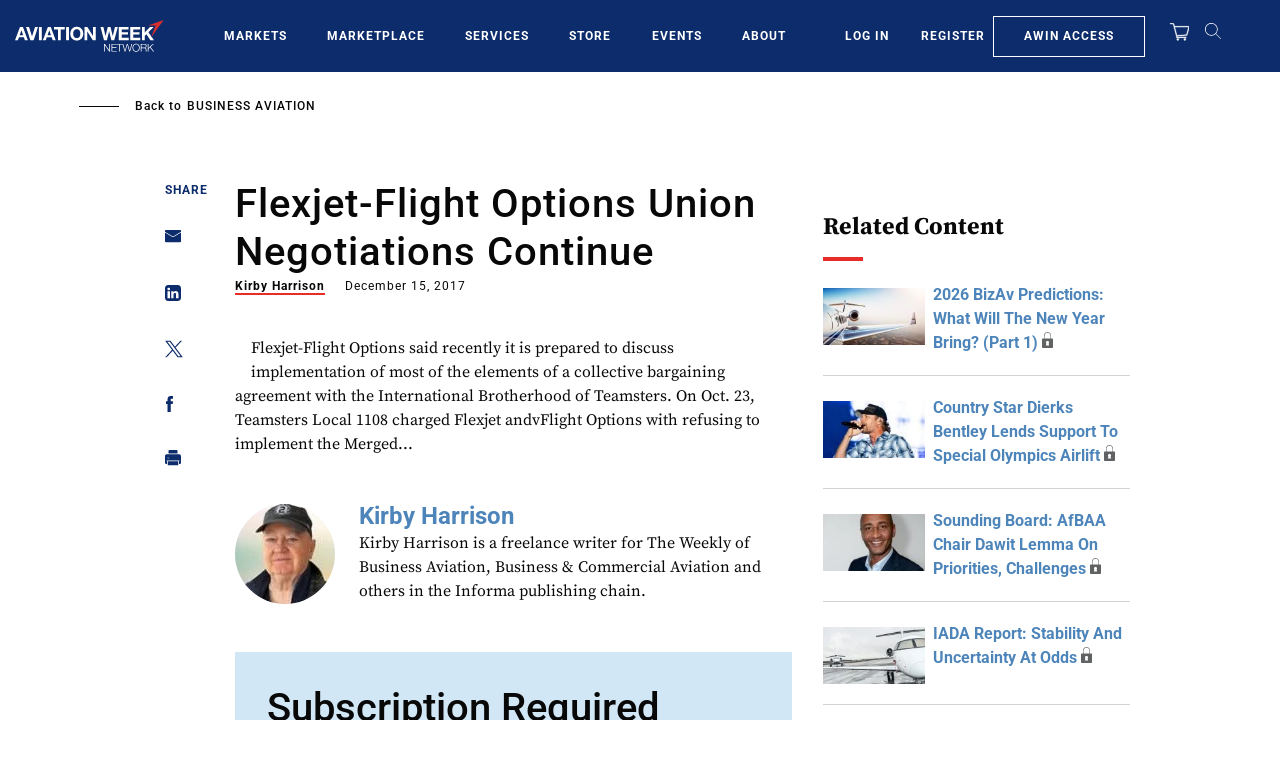

--- FILE ---
content_type: text/javascript; charset=UTF-8
request_url: https://aviationweek.com/awn/api/visitor-info?format=js
body_size: -214
content:
var awnVisitorInfo = {"ipAddress":"3.22.118.0"};